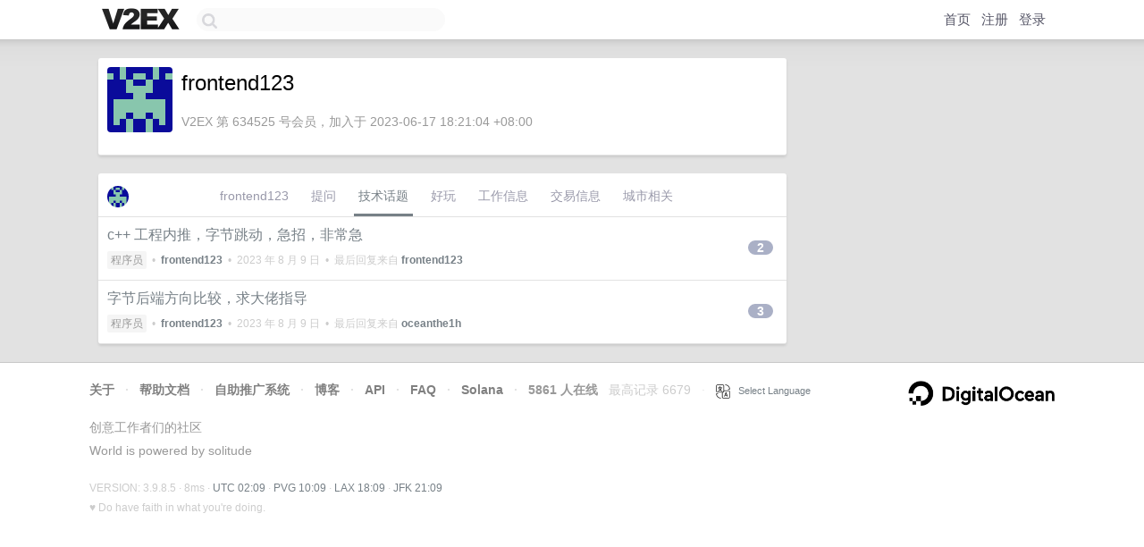

--- FILE ---
content_type: text/html; charset=UTF-8
request_url: https://hk.v2ex.com/member/frontend123/tech
body_size: 3161
content:
<!DOCTYPE html>
<html lang="zh-CN">
<head>
    <meta name="Content-Type" content="text/html;charset=utf-8">
    <meta name="Referrer" content="unsafe-url">
    <meta content="True" name="HandheldFriendly">
    
    <meta name="theme-color" content="#ffffff">
    
    
    <meta name="apple-mobile-web-app-capable" content="yes" />
<meta name="mobile-web-app-capable" content="yes" />
<meta name="detectify-verification" content="d0264f228155c7a1f72c3d91c17ce8fb" />
<meta name="p:domain_verify" content="b87e3b55b409494aab88c1610b05a5f0"/>
<meta name="alexaVerifyID" content="OFc8dmwZo7ttU4UCnDh1rKDtLlY" />
<meta name="baidu-site-verification" content="D00WizvYyr" />
<meta name="msvalidate.01" content="D9B08FEA08E3DA402BF07ABAB61D77DE" />
<meta property="wb:webmaster" content="f2f4cb229bda06a4" />
<meta name="google-site-verification" content="LM_cJR94XJIqcYJeOCscGVMWdaRUvmyz6cVOqkFplaU" />
<meta name="wwads-cn-verify" content="c8ffe9a587b126f152ed3d89a146b445" />
<script type="text/javascript" src="https://cdn.wwads.cn/js/makemoney.js" async></script>
<script async src="https://pagead2.googlesyndication.com/pagead/js/adsbygoogle.js?client=ca-pub-5060390720525238"
     crossorigin="anonymous"></script>
    
    <title>V2EX › frontend123 › 技术话题 </title>
    <link rel="dns-prefetch" href="https://static.v2ex.com/" />
<link rel="dns-prefetch" href="https://cdn.v2ex.com/" />
<link rel="dns-prefetch" href="https://i.v2ex.co/" />
<link rel="dns-prefetch" href="https://www.google-analytics.com/" />    
    <style>
        body {
            min-width: 820px;
            font-family: "Helvetica Neue", "Luxi Sans", "Segoe UI", "Hiragino Sans GB", "Microsoft Yahei", sans-serif, "Apple Logo";
        }
    </style>
    <link rel="stylesheet" type="text/css" media="screen" href="/assets/c5cbeb747d47558e3043308a6db51d2046fbbcae-combo.css?t=1768960800">
    
    <script>
        const SITE_NIGHT = 0;
    </script>
    <link rel="stylesheet" href="/static/css/vendor/tomorrow.css?v=3c006808236080a5d98ba4e64b8f323f" type="text/css">
    
    <link rel="icon" sizes="192x192" href="/static/icon-192.png">
    <link rel="apple-touch-icon" sizes="180x180" href="/static/apple-touch-icon-180.png?v=91e795b8b5d9e2cbf2d886c3d4b7d63c">
    
    <link rel="shortcut icon" href="/static/favicon.ico" type="image/png">
    
    
    <link rel="manifest" href="/manifest.webmanifest">
    <script>
        const LANG = 'zhcn';
        const FEATURES = ['search', 'favorite-nodes-sort'];
    </script>
    <script src="/assets/e018fd2b900d7499242ac6e8286c94e0e0cc8e0d-combo.js?t=1768960800" defer></script>
    <meta name="description" content="">
    
    
    
    
    
</head>
<body>
    
    
    <div id="Top">
        <div class="content">
            <div class="site-nav">
                <a href="/" name="top" title="way to explore"><div id="Logo"></div></a>
                <div id="search-container">
                    <input id="search" type="text" maxlength="128" autocomplete="off" tabindex="1">
                    <div id="search-result" class="box"></div>
                </div>
                <div class="tools" >
                
                    <a href="/" class="top">首页</a>
                    <a href="/signup" class="top">注册</a>
                    <a href="/signin" class="top">登录</a>
                
                </div>
            </div>
        </div>
    </div>
    
    <div id="Wrapper">
        <div class="content">
            
            <div id="Leftbar"></div>
            <div id="Rightbar">
                <div class="sep20"></div>
                

            </div>
            <div id="Main">
                <div class="sep20"></div>
                
<div class="box">
    <div class="cell">
    <table cellpadding="0" cellspacing="0" border="0" width="100%">
        <tr>
            <td width="73" valign="top" align="center"><img src="https://cdn.v2ex.com/gravatar/dc07a0a744fc7655f94a348ed4cb4670?s=73&d=retro" class="avatar" border="0" align="default" alt="frontend123" data-uid="634525" /><div class="sep10"></div></td>
            <td width="10"></td>
            <td width="auto" valign="top" align="left">
                <div class="fr">
                
                
                </div>
                <h1 style="margin-bottom: 5px;">frontend123</h1>
                
                
                
                <div class="sep10"></div>
                <span class="gray">V2EX 第 634525 号会员，加入于 2023-06-17 18:21:04 +08:00
                
                
                </span>
                
            </td>
        </tr>
    </table>
    <div class="sep5"></div>
</div>
</div>
<div class="sep20"></div>
<div class="box">
    <div class="cell_tabs flex-one-row">
        <div>
            <img src="https://cdn.v2ex.com/gravatar/dc07a0a744fc7655f94a348ed4cb4670?s=48&d=retro" width="24" style="border-radius: 24px; margin-top: -2px;" border="0" />
        </div>
        <div style="flex: 1">
        <a href="/member/frontend123" class="cell_tab">frontend123</a><a href="/member/frontend123/qna" class="cell_tab">提问</a><a href="/member/frontend123/tech" class="cell_tab_current">技术话题</a><a href="/member/frontend123/play" class="cell_tab">好玩</a><a href="/member/frontend123/jobs" class="cell_tab">工作信息</a><a href="/member/frontend123/deals" class="cell_tab">交易信息</a><a href="/member/frontend123/city" class="cell_tab">城市相关</a>
        </div>
    </div>
    
        











<div class="cell item" style="">
    <table cellpadding="0" cellspacing="0" border="0" width="100%">
        <tr>
            
            <td width="auto" valign="middle"><span class="item_title"><a href="/t/963628#reply2" class="topic-link" id="topic-link-963628">c++ 工程内推，字节跳动，急招，非常急</a></span>
            <div class="sep5"></div>
            <span class="topic_info"><div class="votes"></div><a class="node" href="/go/programmer">程序员</a> &nbsp;•&nbsp; <strong><a href="/member/frontend123">frontend123</a></strong> &nbsp;•&nbsp; <span title="2023-08-09 18:12:39 +08:00">2023 年 8 月 9 日</span> &nbsp;•&nbsp; 最后回复来自 <strong><a href="/member/frontend123">frontend123</a></strong></span>
            </td>
            <td width="70" align="right" valign="middle">
                
                <a href="/t/963628#reply2" class="count_livid">2</a>
                
            </td>
        </tr>
    </table>
</div>














<div class="cell item" style="">
    <table cellpadding="0" cellspacing="0" border="0" width="100%">
        <tr>
            
            <td width="auto" valign="middle"><span class="item_title"><a href="/t/963484#reply3" class="topic-link" id="topic-link-963484">字节后端方向比较，求大佬指导</a></span>
            <div class="sep5"></div>
            <span class="topic_info"><div class="votes"></div><a class="node" href="/go/programmer">程序员</a> &nbsp;•&nbsp; <strong><a href="/member/frontend123">frontend123</a></strong> &nbsp;•&nbsp; <span title="2023-08-09 10:22:20 +08:00">2023 年 8 月 9 日</span> &nbsp;•&nbsp; 最后回复来自 <strong><a href="/member/oceanthe1h">oceanthe1h</a></strong></span>
            </td>
            <td width="70" align="right" valign="middle">
                
                <a href="/t/963484#reply3" class="count_livid">3</a>
                
            </td>
        </tr>
    </table>
</div>



    
</div>

            </div>
            
            
        </div>
        <div class="c"></div>
        <div class="sep20"></div>
    </div>
    <div id="Bottom">
        <div class="content">
            <div class="inner">
                <div class="sep10"></div>
                    <div class="fr">
                        <a href="https://www.digitalocean.com/?refcode=1b51f1a7651d" target="_blank"><div id="DigitalOcean"></div></a>
                    </div>
                    <strong><a href="/about" class="dark" target="_self">关于</a> &nbsp; <span class="snow">·</span> &nbsp; <a href="/help" class="dark" target="_self">帮助文档</a> &nbsp; <span class="snow">·</span> &nbsp; <a href="/pro/about" class="dark" target="_self">自助推广系统</a> &nbsp; <span class="snow">·</span> &nbsp; <a href="https://blog.v2ex.com/" class="dark" target="_blank">博客</a> &nbsp; <span class="snow">·</span> &nbsp; <a href="/help/api" class="dark" target="_self">API</a> &nbsp; <span class="snow">·</span> &nbsp; <a href="/faq" class="dark" target="_self">FAQ</a> &nbsp; <span class="snow">·</span> &nbsp; <a href="/solana" class="dark" target="_self">Solana</a> &nbsp; <span class="snow">·</span> &nbsp; 5861 人在线</strong> &nbsp; <span class="fade">最高记录 6679</span> &nbsp; <span class="snow">·</span> &nbsp; <a href="/select/language" class="f11"><img src="/static/img/language.png?v=6a5cfa731dc71a3769f6daace6784739" width="16" align="absmiddle" id="ico-select-language" /> &nbsp; Select Language</a>
                    <div class="sep20"></div>
                    创意工作者们的社区
                    <div class="sep5"></div>
                    World is powered by solitude
                    <div class="sep20"></div>
                    <span class="small fade">VERSION: 3.9.8.5 · 8ms · <a href="/worldclock#utc">UTC 02:09</a> · <a href="/worldclock#pvg">PVG 10:09</a> · <a href="/worldclock#lax">LAX 18:09</a> · <a href="/worldclock#jfk">JFK 21:09</a><br />♥ Do have faith in what you're doing.</span>
                <div class="sep10"></div>
            </div>
        </div>
    </div>

    

    

    
    <script src="/b/i/I91YEpOJXggaB6p0nDaJ9Zy9X8fpKpSQVApHH96UL9tVOua23kexvr95MN5Co7Ru9CtZPNhYmIomJJvWec7fRvqYyP5q1f5XhN88e6OvGYCp6PpKSzBPUEDWaryyXrfSp1UYzLh1KTmCYwcWSLdOUeLvVxjw6nMA-2NAYmiODmo="></script>
    

    
    <script>
      (function(i,s,o,g,r,a,m){i['GoogleAnalyticsObject']=r;i[r]=i[r]||function(){
      (i[r].q=i[r].q||[]).push(arguments)},i[r].l=1*new Date();a=s.createElement(o),
      m=s.getElementsByTagName(o)[0];a.async=1;a.src=g;m.parentNode.insertBefore(a,m)
      })(window,document,'script','//www.google-analytics.com/analytics.js','ga');

      ga('create', 'UA-11940834-2', 'v2ex.com');
      ga('send', 'pageview');
      

    </script>
    

    
<button class="scroll-top" data-scroll="up" type="button"><span>❯<span></button>
</body>
</html>

--- FILE ---
content_type: text/html; charset=utf-8
request_url: https://www.google.com/recaptcha/api2/aframe
body_size: 267
content:
<!DOCTYPE HTML><html><head><meta http-equiv="content-type" content="text/html; charset=UTF-8"></head><body><script nonce="1Fekbx2pPZrOGQ2lghswvw">/** Anti-fraud and anti-abuse applications only. See google.com/recaptcha */ try{var clients={'sodar':'https://pagead2.googlesyndication.com/pagead/sodar?'};window.addEventListener("message",function(a){try{if(a.source===window.parent){var b=JSON.parse(a.data);var c=clients[b['id']];if(c){var d=document.createElement('img');d.src=c+b['params']+'&rc='+(localStorage.getItem("rc::a")?sessionStorage.getItem("rc::b"):"");window.document.body.appendChild(d);sessionStorage.setItem("rc::e",parseInt(sessionStorage.getItem("rc::e")||0)+1);localStorage.setItem("rc::h",'1768961344788');}}}catch(b){}});window.parent.postMessage("_grecaptcha_ready", "*");}catch(b){}</script></body></html>